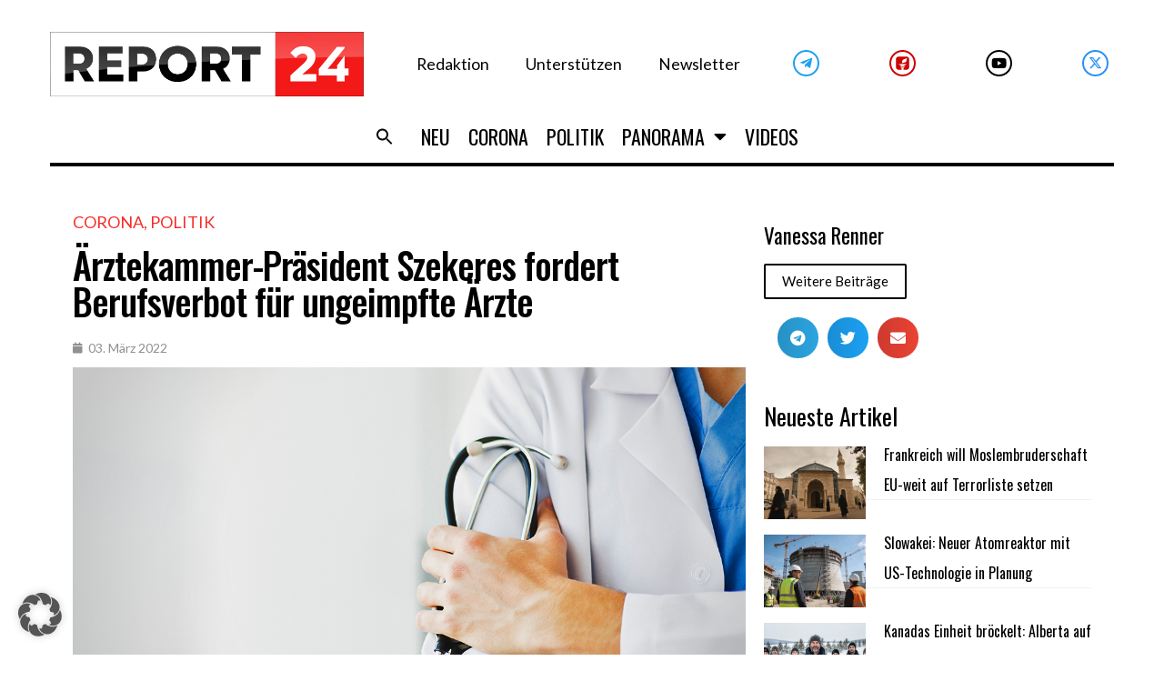

--- FILE ---
content_type: text/html; charset=UTF-8
request_url: https://report24.news/wp-admin/admin-ajax.php
body_size: -307
content:
{"post_id":54639,"counted":true,"storage":{"name":["pvc_visits[0]"],"value":["1769338217b54639"],"expiry":[1769338217]},"type":"post"}

--- FILE ---
content_type: application/x-javascript; charset=utf-8
request_url: https://servicer.mgid.com/1337392/1?cmpreason=wp&tcfV2=1&sessionId=6974a3ec-11be7&sessionPage=1&sessionNumberWeek=1&sessionNumber=1&cpicon=1&scale_metric_1=64.00&scale_metric_2=258.06&scale_metric_3=100.00&cbuster=1769251821976893400508&pvid=a361618e-3875-4bde-a5c4-9d7f0a078d53&implVersion=17&lct=1768241460&mp4=1&ap=1&gdpr_consent=CQeiHMAQeiHMAFDADDDECOFsAP_gAEPAAAYgI3wGoAFAAWAA0ACAAGQAQAAyABoAD0AIoATAAogBbAEAAIoAZQA0gB-gEIAIgAWYA9oC8wGMgMkAccBG8Eb4DUACgALAAaABAADIAIAAZAA0AB6AEUAJgAUQAtgCAAEUAMoAaQA_QCEAEQALMAe0BeYDGQGSAOOAjeAA.YAAAAAAAAAAA&gdpr=1&consentOrigin=cmp&wlid=5dcaa8fa-3cdf-4c4d-844a-f64a0bb3d34f&pageview_widget_list=1761360,1378187,1337396,1337392&uniqId=006c7&niet=4g&nisd=false&jsp=head&evt=%5B%7B%22event%22%3A1%2C%22methods%22%3A%5B1%2C2%5D%7D%2C%7B%22event%22%3A2%2C%22methods%22%3A%5B1%2C2%5D%7D%5D&pv=5&jsv=es6&dpr=1&hashCommit=6e0721a4&apt=2022-03-03T14%3A14%3A12%2B00%3A00&tfre=8179&w=0&h=0&tl=150&tlp=1,2,3,4,5,6,7,8,9,10,11,12,13,14,15&sz=0x0&szp=1,2,3,4,5,6,7,8,9,10,11,12,13,14,15&szl=1,2,3,4,5,6,7,8,9,10,11,12,13,14,15&cxurl=https%3A%2F%2Freport24.news%2Faerztekammer-praesident-szekeres-fordert-berufsverbot-fuer-ungeimpfte-aerzte%2F&ref=&lu=https%3A%2F%2Freport24.news%2Faerztekammer-praesident-szekeres-fordert-berufsverbot-fuer-ungeimpfte-aerzte%2F
body_size: 6774
content:
var _mgq=_mgq||[];
_mgq.push(["MarketGidLoadGoods1337392_006c7",[
["Brainberries","16011379","1","How Did They Get Gina Carano To Take It All Back?","","0","","","","T-4PDOMNtWqhOpUkWpa2gUIIkKxPi_cgT1Zw84CHWaJCIjYCQRY24IpW2f9-q3bgJ5-V9RiSmN6raXcKPkq-duraNxAKpTgOzHFU-HdGXlJp9DQMZvT_Ey8jdI0N-7Zc",{"i":"https://s-img.mgid.com/g/16011379/492x277/-/[base64].webp?v=1769251822-pJvK39yHOJ5mFlznTFtVXlBRtANCMcW8321nxvsnbj8","l":"https://clck.mgid.com/ghits/16011379/i/57669793/0/pp/1/1?h=T-4PDOMNtWqhOpUkWpa2gUIIkKxPi_cgT1Zw84CHWaJCIjYCQRY24IpW2f9-q3bgJ5-V9RiSmN6raXcKPkq-duraNxAKpTgOzHFU-HdGXlJp9DQMZvT_Ey8jdI0N-7Zc&rid=7b37227f-f912-11f0-aa49-d404e6f98490&tt=Direct&att=3&afrd=296&iv=17&ct=1&gdprApplies=1&consentData=[base64].YAAAAAAAAAAA&muid=q0omEslj6xO2&st=-300&mp4=1&h2=RGCnD2pppFaSHdacZpvmnpoHBllxjckHXwaK_zdVZw4Ujf1pkZhvYDL5Tv4U9jqZgQ77KFkUjlmS-R8VxLRnuw**","adc":[],"sdl":0,"dl":"","type":"w","media-type":"static","clicktrackers":[],"cta":"Learn more","cdt":"","b":0.01,"catId":239,"dsa_link":"https://widgets.mgid.com/advertiser/info/?data=-9wDXhNI6HlUXNaA2PeCd22TJiHyHpgfe1nHilyWI6qlCcqGoM2Z96zvP0FpQQGK-aBUhHybrocgSdVDBsWXwo49wG7sxQvcMemP6h-QJx3Vaavh7epf0QZuFHdSL0ummXyXgxZbGGOSGG0O1qteBCgz060YbqZMf2terb39-8wPLw","tri":"7b374c61-f912-11f0-aa49-d404e6f98490","crid":"16011379"}],
["Herbeauty","12578225","1","Women Love These Great Tips To Making Your Teeth Look Whiter","","0","","","","T-4PDOMNtWqhOpUkWpa2gd0FAxTxK0qb3c__2iBfDhmeSNMXX4VmrO9YT_48gR1rJ5-V9RiSmN6raXcKPkq-duraNxAKpTgOzHFU-HdGXlJTtTKB2cFmaAwJT-8tT2it",{"i":"https://s-img.mgid.com/g/12578225/492x277/0x115x2000x1126/aHR0cDovL2ltZ2hvc3RzLmNvbS90Yy8yMDE5LTA5LzEwMTkyNC82YWZmZjRhN2ZhZmIxZjZkYmVkNDBlN2YyOGM3ZjczOS5qcGc.webp?v=1769251822-qyaM__yHIkrb3h6b28d6eUTU4pZPhzC7CN7Mr_5U2ic","l":"https://clck.mgid.com/ghits/12578225/i/57669793/0/pp/2/1?h=T-4PDOMNtWqhOpUkWpa2gd0FAxTxK0qb3c__2iBfDhmeSNMXX4VmrO9YT_48gR1rJ5-V9RiSmN6raXcKPkq-duraNxAKpTgOzHFU-HdGXlJTtTKB2cFmaAwJT-8tT2it&rid=7b37227f-f912-11f0-aa49-d404e6f98490&tt=Direct&att=3&afrd=296&iv=17&ct=1&gdprApplies=1&consentData=[base64].YAAAAAAAAAAA&muid=q0omEslj6xO2&st=-300&mp4=1&h2=RGCnD2pppFaSHdacZpvmnpoHBllxjckHXwaK_zdVZw4Ujf1pkZhvYDL5Tv4U9jqZgQ77KFkUjlmS-R8VxLRnuw**","adc":[],"sdl":0,"dl":"","type":"w","media-type":"static","clicktrackers":[],"cta":"Learn more","cdt":"","b":0.01,"catId":243,"dsa_link":"https://widgets.mgid.com/advertiser/info/?data=XWYCfaQ-l56XlCbxVLJTGPNYcts8VTAJQ-J-ABcgtA5i1pw1x6-6QTpQWKYmVqP0TzgGHbONb7N8Xs9Qha9GD0TuPt4jGzmHGuLGmMnZ6Sj0IK9pIV-PAsLJlMUIjmuHYFj3fnJ0OcIlcrJS02ibqyWWD3beTEXvADqoazbWVMN-DA","tri":"7b374c67-f912-11f0-aa49-d404e6f98490","crid":"12578225"}],
["Herbeauty","8164890","1","10 Most Influential Women In History","","0","","","","T-4PDOMNtWqhOpUkWpa2gQkDJh_do8nnjZCsuW_oxgUUE5CtOKJH_LOqhwShXAttJ5-V9RiSmN6raXcKPkq-duraNxAKpTgOzHFU-HdGXlKYJLjlYaue1kf3knFExvry",{"i":"https://s-img.mgid.com/g/8164890/492x277/0x0x900x506/aHR0cDovL2ltZ2hvc3RzLmNvbS90LzIwMTktMDcvMTAxOTI0LzllOTNiZTE1MDgyNTBmNGU2M2M1ZDM5OWFhOGU0ZTA4LmpwZWc.webp?v=1769251822-SEwwEcayw0jCWQYBXUF3I4pJnA5dCBRpP9tMfyOUEeM","l":"https://clck.mgid.com/ghits/8164890/i/57669793/0/pp/3/1?h=T-4PDOMNtWqhOpUkWpa2gQkDJh_do8nnjZCsuW_oxgUUE5CtOKJH_LOqhwShXAttJ5-V9RiSmN6raXcKPkq-duraNxAKpTgOzHFU-HdGXlKYJLjlYaue1kf3knFExvry&rid=7b37227f-f912-11f0-aa49-d404e6f98490&tt=Direct&att=3&afrd=296&iv=17&ct=1&gdprApplies=1&consentData=[base64].YAAAAAAAAAAA&muid=q0omEslj6xO2&st=-300&mp4=1&h2=RGCnD2pppFaSHdacZpvmnpoHBllxjckHXwaK_zdVZw4Ujf1pkZhvYDL5Tv4U9jqZgQ77KFkUjlmS-R8VxLRnuw**","adc":[],"sdl":0,"dl":"","type":"w","media-type":"static","clicktrackers":[],"cta":"Learn more","cdt":"","b":0.01,"catId":212,"dsa_link":"https://widgets.mgid.com/advertiser/info/?data=fpG84ivTTIFSHtw8LI3JXzxlHR87JHCKzxxTR_P5Rx2rDylWvaTtAsx9wG70IsG2uf-1x8O2UVHN9-uZq0E3HuqDECTsaPeLylrGvj8r_aVxzpk8_sZpzpUStMvpSgPQ7IghmMK8jgTF2U9dwRmBM1GAoUZi6xUxtxVLYUcOUwCWUg","tri":"7b374c69-f912-11f0-aa49-d404e6f98490","crid":"8164890"}],
["Herbeauty","12578213","1","Smith’s 14-Year-Old Daughter Is The Spitting Image Of The Mother","","0","","","","T-4PDOMNtWqhOpUkWpa2gb97_ArcUoKjAvMGX8paka52DISwpPmwOvckoTNydJMWJ5-V9RiSmN6raXcKPkq-duraNxAKpTgOzHFU-HdGXlKl5Mid97-Z_9cPUdvfC-BN",{"i":"https://s-img.mgid.com/g/12578213/492x277/-/[base64].webp?v=1769251822-4pITrGEtrKkPZHM0JSo2btZMSeGsoN2a6-RgvEkOJR4","l":"https://clck.mgid.com/ghits/12578213/i/57669793/0/pp/4/1?h=T-4PDOMNtWqhOpUkWpa2gb97_ArcUoKjAvMGX8paka52DISwpPmwOvckoTNydJMWJ5-V9RiSmN6raXcKPkq-duraNxAKpTgOzHFU-HdGXlKl5Mid97-Z_9cPUdvfC-BN&rid=7b37227f-f912-11f0-aa49-d404e6f98490&tt=Direct&att=3&afrd=296&iv=17&ct=1&gdprApplies=1&consentData=[base64].YAAAAAAAAAAA&muid=q0omEslj6xO2&st=-300&mp4=1&h2=RGCnD2pppFaSHdacZpvmnpoHBllxjckHXwaK_zdVZw4Ujf1pkZhvYDL5Tv4U9jqZgQ77KFkUjlmS-R8VxLRnuw**","adc":[],"sdl":0,"dl":"","type":"w","media-type":"static","clicktrackers":[],"cta":"Learn more","cdt":"","b":0.01,"catId":239,"dsa_link":"https://widgets.mgid.com/advertiser/info/?data=qZIC7wyc-iJDfkKSgwCI7TNSDZb-TEtonPklCzbXmqMzPI7NbfGHCKM4pKoNpMiDeRortDfeNgpMgHAOfuZb-7pJl2-UZ207AQgJ0gGhkA1tr-hdGeo3hQI2u-Nz9Ya4-_n5rS1IDu2Wndbljcapxxn_VuPnjOWK38BP4l-bRrKebw","tri":"7b374c6a-f912-11f0-aa49-d404e6f98490","crid":"12578213"}],
["Herbeauty","24845254","1","Kylie Minogue Vanished From Headlines - Here's The Truth","","0","","","","T-4PDOMNtWqhOpUkWpa2gSHFmobuPDVYv-Ss-4zpsLqPEp7gD_O2Dr7vGcwv83oDJ5-V9RiSmN6raXcKPkq-duraNxAKpTgOzHFU-HdGXlJ2AgznndEt-I1VuSLBXF19",{"i":"https://s-img.mgid.com/g/24845254/492x277/-/[base64].webp?v=1769251822-qdFZ8751u_jTbM30fiG2i7mND_jAHmPZavCSVdGsTic","l":"https://clck.mgid.com/ghits/24845254/i/57669793/0/pp/5/1?h=T-4PDOMNtWqhOpUkWpa2gSHFmobuPDVYv-Ss-4zpsLqPEp7gD_O2Dr7vGcwv83oDJ5-V9RiSmN6raXcKPkq-duraNxAKpTgOzHFU-HdGXlJ2AgznndEt-I1VuSLBXF19&rid=7b37227f-f912-11f0-aa49-d404e6f98490&tt=Direct&att=3&afrd=296&iv=17&ct=1&gdprApplies=1&consentData=[base64].YAAAAAAAAAAA&muid=q0omEslj6xO2&st=-300&mp4=1&h2=RGCnD2pppFaSHdacZpvmnpoHBllxjckHXwaK_zdVZw4Ujf1pkZhvYDL5Tv4U9jqZgQ77KFkUjlmS-R8VxLRnuw**","adc":[],"sdl":0,"dl":"","type":"w","media-type":"static","clicktrackers":[],"cta":"Learn more","cdt":"","b":0.01,"catId":239,"dsa_link":"https://widgets.mgid.com/advertiser/info/?data=6rysq7q8VgXu4bW0p-jmlSLpVb9EJpe0mKYB2_KYdYcdE_yx_0wbxq4Vb0lICjDFGon2qq142moOQjLTmynEBxImsCh854-qf4Nz6nXHftEM_kuu6tt06WoPMWVH82mAyREAPsRkDudci_izg_-KDtSgSQL-fMxnmc4RcZonlIJsYQ","tri":"7b374c6b-f912-11f0-aa49-d404e6f98490","crid":"24845254"}],
["Herbeauty","15584632","1","They Seemed To Have Really Promising Careers: Hollywood Blacklist","","0","","","","T-4PDOMNtWqhOpUkWpa2gVhJ1mlOHigmJ1Y59d-3yIr1Rt52uYvmZc-b9R40EbnEJ5-V9RiSmN6raXcKPkq-duraNxAKpTgOzHFU-HdGXlLTesh7aim_nKNAUKgcfOXu",{"i":"https://s-img.mgid.com/g/15584632/492x277/-/[base64].webp?v=1769251822-KTI2hPyP067gR_HlsDksTvcaJaTsbDex-pAOPQCOucc","l":"https://clck.mgid.com/ghits/15584632/i/57669793/0/pp/6/1?h=T-4PDOMNtWqhOpUkWpa2gVhJ1mlOHigmJ1Y59d-3yIr1Rt52uYvmZc-b9R40EbnEJ5-V9RiSmN6raXcKPkq-duraNxAKpTgOzHFU-HdGXlLTesh7aim_nKNAUKgcfOXu&rid=7b37227f-f912-11f0-aa49-d404e6f98490&tt=Direct&att=3&afrd=296&iv=17&ct=1&gdprApplies=1&consentData=[base64].YAAAAAAAAAAA&muid=q0omEslj6xO2&st=-300&mp4=1&h2=RGCnD2pppFaSHdacZpvmnpoHBllxjckHXwaK_zdVZw4Ujf1pkZhvYDL5Tv4U9jqZgQ77KFkUjlmS-R8VxLRnuw**","adc":[],"sdl":0,"dl":"","type":"w","media-type":"static","clicktrackers":[],"cta":"Learn more","cdt":"","b":0.01,"catId":239,"dsa_link":"https://widgets.mgid.com/advertiser/info/?data=ajSR0Rq9IZJK-rGmrK10HaAPSW-HTaDA8SVYhLDOvF00d17KLzNhtJbeIs9mraizNOLATBxS62MaO_nYGnLY7doLdKVWFX59QwcJ7sPszf2Kg6j8moPQf1LmekAVXJXGWHtCoGUAyTbQ_-v-vecqRifTc168sYLFeJPYNYbOb7iAEg","tri":"7b374c6c-f912-11f0-aa49-d404e6f98490","crid":"15584632"}],
["Brainberries","16005832","1","Hollywood's Inaccurate Portrayal of Reality - Take a Look Inside!","","0","","","","T-4PDOMNtWqhOpUkWpa2gYpjfYAVYIwkXFIv4KLZvFBiBY8FXGLfFsy0oK-_h-mnJ5-V9RiSmN6raXcKPkq-duraNxAKpTgOzHFU-HdGXlITs8eWKtTMxFwlssQ09v3V",{"i":"https://s-img.mgid.com/g/16005832/492x277/-/[base64].webp?v=1769251822-JRezaEsdN0aH9bnkDlhqg2bKm653HLwZYm4VH4tbCdY","l":"https://clck.mgid.com/ghits/16005832/i/57669793/0/pp/7/1?h=T-4PDOMNtWqhOpUkWpa2gYpjfYAVYIwkXFIv4KLZvFBiBY8FXGLfFsy0oK-_h-mnJ5-V9RiSmN6raXcKPkq-duraNxAKpTgOzHFU-HdGXlITs8eWKtTMxFwlssQ09v3V&rid=7b37227f-f912-11f0-aa49-d404e6f98490&tt=Direct&att=3&afrd=296&iv=17&ct=1&gdprApplies=1&consentData=[base64].YAAAAAAAAAAA&muid=q0omEslj6xO2&st=-300&mp4=1&h2=RGCnD2pppFaSHdacZpvmnpoHBllxjckHXwaK_zdVZw4Ujf1pkZhvYDL5Tv4U9jqZgQ77KFkUjlmS-R8VxLRnuw**","adc":[],"sdl":0,"dl":"","type":"w","media-type":"static","clicktrackers":[],"cta":"Learn more","cdt":"","b":0.01,"catId":230,"dsa_link":"https://widgets.mgid.com/advertiser/info/?data=GyWBL-uA15sYZqfCiTs1kb4KSInKiyLMQPrvqKX5sgGpuR7Z64rCsegFe9DqB4PPJfCBzbiDvEnd3aciGbp0tDgNV0E2FRxGcrNOC7WTnL-0oG95I5N0hkE2Hsf-wZAQQcIsoZ0FBXCTfJZmuyas1Vx-Dc-G5bNGfKeTnKVMMxlaTw","tri":"7b374c6d-f912-11f0-aa49-d404e6f98490","crid":"16005832"}],
["Herbeauty","13054681","1","11 Ukrainian Dishes Known Far Beyond The Country’s Borders","","0","","","","T-4PDOMNtWqhOpUkWpa2gfmWDzjHH4ZWyb2yRpDSyCuacLeIP3k7n8d6gczJbZWfJ5-V9RiSmN6raXcKPkq-duraNxAKpTgOzHFU-HdGXlL5mKAGkTwCg14nE9q6JU0v",{"i":"https://s-img.mgid.com/g/13054681/492x277/-/[base64].webp?v=1769251822-fOG3ln-HtTLi9QB5DTXdlJ9f3DUEydWVZ87N45ij1U8","l":"https://clck.mgid.com/ghits/13054681/i/57669793/0/pp/8/1?h=T-4PDOMNtWqhOpUkWpa2gfmWDzjHH4ZWyb2yRpDSyCuacLeIP3k7n8d6gczJbZWfJ5-V9RiSmN6raXcKPkq-duraNxAKpTgOzHFU-HdGXlL5mKAGkTwCg14nE9q6JU0v&rid=7b37227f-f912-11f0-aa49-d404e6f98490&tt=Direct&att=3&afrd=296&iv=17&ct=1&gdprApplies=1&consentData=[base64].YAAAAAAAAAAA&muid=q0omEslj6xO2&st=-300&mp4=1&h2=RGCnD2pppFaSHdacZpvmnpoHBllxjckHXwaK_zdVZw4Ujf1pkZhvYDL5Tv4U9jqZgQ77KFkUjlmS-R8VxLRnuw**","adc":[],"sdl":0,"dl":"","type":"w","media-type":"static","clicktrackers":[],"cta":"Learn more","cdt":"","b":0.01,"catId":219,"dsa_link":"https://widgets.mgid.com/advertiser/info/?data=BeIcx5BzYTv7qY0gsi2BgsXfcQOEO8fAegNBEgkVAKHvct0dZuT2YsgYvOGimTGBiz1Q2R70mgm1PVO95YNEjJUBuF3O4c1JVxmPrBrQFjzzAokCGkWGwHiD70zJxK9acBBP0WVihH9iuNYo5pEon28BSqC5k45ZR4ORSg0eCbeU0g","tri":"7b374c6e-f912-11f0-aa49-d404e6f98490","crid":"13054681"}],
["Brainberries","8603792","1","Culkin Cracks Up The Web With His Own Version Of ‘Home Alone’","","0","","","","T-4PDOMNtWqhOpUkWpa2gerbtgmGe1-9SHrHp8UIvI1d9eZWQ9FzsEMaU-wpG02vJ5-V9RiSmN6raXcKPkq-duraNxAKpTgOzHFU-HdGXlIbQPkC3PQexnKBAm5bqWEe",{"i":"https://s-img.mgid.com/g/8603792/492x277/73x0x960x540/aHR0cDovL2ltZ2hvc3RzLmNvbS90LzIwMTktMDgvMTAxOTI0L2Y5NmI1YjlhZTk4NWE2ZGIwODZkMWNiODFlOTJiMDBiLmpwZWc.webp?v=1769251822-C7hNV9lg6uL6O1pxxAo265AWZ2UGbG7WPgLgxF-kKng","l":"https://clck.mgid.com/ghits/8603792/i/57669793/0/pp/9/1?h=T-4PDOMNtWqhOpUkWpa2gerbtgmGe1-9SHrHp8UIvI1d9eZWQ9FzsEMaU-wpG02vJ5-V9RiSmN6raXcKPkq-duraNxAKpTgOzHFU-HdGXlIbQPkC3PQexnKBAm5bqWEe&rid=7b37227f-f912-11f0-aa49-d404e6f98490&tt=Direct&att=3&afrd=296&iv=17&ct=1&gdprApplies=1&consentData=[base64].YAAAAAAAAAAA&muid=q0omEslj6xO2&st=-300&mp4=1&h2=RGCnD2pppFaSHdacZpvmnpoHBllxjckHXwaK_zdVZw4Ujf1pkZhvYDL5Tv4U9jqZgQ77KFkUjlmS-R8VxLRnuw**","adc":[],"sdl":0,"dl":"","type":"w","media-type":"static","clicktrackers":[],"cta":"Learn more","cdt":"","b":0.01,"catId":239,"dsa_link":"https://widgets.mgid.com/advertiser/info/?data=ZdT6-UOObTQY9Dqvmtt7L-qphesLrPo2kMPF8HItbgXXQEQJ1t0E_5kuKdNAk1VS_qTf5YTRVMD-RYuiUmB0d5CczLh-mas9LY874vGShn-a2tq7x--G6Pk9QZrtK9zmtiDNnpFHpvmXRyYUPhfTnHxXv6tmyqJ1hNMlSoY4hF1QvA","tri":"7b374c6f-f912-11f0-aa49-d404e6f98490","crid":"8603792"}],
["Herbeauty","13404803","1","How You Can Stimulate Hair Growth","","0","","","","T-4PDOMNtWqhOpUkWpa2gX87bxOa1fx6R7SJT78wD6TWMh96qFBhblXmgTMvl0vGJ5-V9RiSmN6raXcKPkq-duraNxAKpTgOzHFU-HdGXlI1VD4_RHZkzcKmKpgbEBAm",{"i":"https://cl.imghosts.com/imgh/image/fetch/ar_16:9,c_fill,f_mp4,fl_lossy,g_faces:auto,w_960/http%3A%2F%2Fimghosts.com%2Ft%2F2022-06%2F101924%2Fc5fefb3439481eff536e208e4ee4d6df.gif?v=1769251822-0XDQkWpKHTLsxuDChhBbK_CMKPHK0K9nXBjDjJ4_PCs","l":"https://clck.mgid.com/ghits/13404803/i/57669793/0/pp/10/1?h=T-4PDOMNtWqhOpUkWpa2gX87bxOa1fx6R7SJT78wD6TWMh96qFBhblXmgTMvl0vGJ5-V9RiSmN6raXcKPkq-duraNxAKpTgOzHFU-HdGXlI1VD4_RHZkzcKmKpgbEBAm&rid=7b37227f-f912-11f0-aa49-d404e6f98490&tt=Direct&att=3&afrd=296&iv=17&ct=1&gdprApplies=1&consentData=[base64].YAAAAAAAAAAA&muid=q0omEslj6xO2&st=-300&mp4=1&h2=RGCnD2pppFaSHdacZpvmnpoHBllxjckHXwaK_zdVZw4Ujf1pkZhvYDL5Tv4U9jqZgQ77KFkUjlmS-R8VxLRnuw**","adc":[],"sdl":0,"dl":"","type":"w","media-type":"video","clicktrackers":[],"cta":"Learn more","cdt":"","b":0.01,"catId":243,"dsa_link":"https://widgets.mgid.com/advertiser/info/?data=ZsuCVJr7NW1N5dFzmUAeNoiCj0jOnJ59Bc_Pkci3qVN_XIKmGlK76FeJq7jcRZqHg_hPX7chVXLZlaEoVdbeizlPrHZffJrGwynvvXcuQLWuZxpCM_CcPlmbMMgXq_12EAB6dFBAGSl62fB6GLNK0oZRCiNl0kI-ljC1c0Tn_9RqKw","tri":"7b374c71-f912-11f0-aa49-d404e6f98490","crid":"13404803"}],
["Brainberries","13785888","1","DNA Analysis Revealed The Sick Truth About Ancient Vikings","","0","","","","T-4PDOMNtWqhOpUkWpa2gSKelXdB0Z8J7CpE29ykUfPzpev9S5PzVSkX9aI_I1fZJ5-V9RiSmN6raXcKPkq-duraNxAKpTgOzHFU-HdGXlJ_8gVufoy-IOxqXRhNWyEU",{"i":"https://s-img.mgid.com/g/13785888/492x277/-/[base64].webp?v=1769251822-mwClp64okx-y_gfbt7bapKT12UU_LTbFNxd4nK7WQlM","l":"https://clck.mgid.com/ghits/13785888/i/57669793/0/pp/11/1?h=T-4PDOMNtWqhOpUkWpa2gSKelXdB0Z8J7CpE29ykUfPzpev9S5PzVSkX9aI_I1fZJ5-V9RiSmN6raXcKPkq-duraNxAKpTgOzHFU-HdGXlJ_8gVufoy-IOxqXRhNWyEU&rid=7b37227f-f912-11f0-aa49-d404e6f98490&tt=Direct&att=3&afrd=296&iv=17&ct=1&gdprApplies=1&consentData=[base64].YAAAAAAAAAAA&muid=q0omEslj6xO2&st=-300&mp4=1&h2=RGCnD2pppFaSHdacZpvmnpoHBllxjckHXwaK_zdVZw4Ujf1pkZhvYDL5Tv4U9jqZgQ77KFkUjlmS-R8VxLRnuw**","adc":[],"sdl":0,"dl":"","type":"w","media-type":"static","clicktrackers":[],"cta":"Learn more","cdt":"","b":0.01,"catId":225,"dsa_link":"https://widgets.mgid.com/advertiser/info/?data=U2U50Hzu6bLYRVe4KXL0dkm8PpjY-wDbvzod0MayM_V7IXnnQagoDHR5Q-Xky9QnKV84N_SW0BizJi5mPzlyhR81mbiXR1HVnsOfa0kWOuupWB73_MJqS7r8rJaEDl1YRY9NNOYdEKOWrbgC49s1B2tCRWhH-5U3yZ8P6m641AeNvQ","tri":"7b374c72-f912-11f0-aa49-d404e6f98490","crid":"13785888"}],
["Brainberries","4021004","1","8 Amazing Movies You Need To Watch On Amazon Prime","","0","","","","T-4PDOMNtWqhOpUkWpa2gTeJjQqYHo1gqil9Lhbz53UjhIGO5DA69CBRG1hA6545J5-V9RiSmN6raXcKPkq-duraNxAKpTgOzHFU-HdGXlJtPXYp2Nx6tNDdG-uLdXBH",{"i":"https://s-img.mgid.com/g/4021004/492x277/0x0x535x301/aHR0cDovL2ltZ2hvc3RzLmNvbS90LzIwMTktMDgvMTAxOTI0LzE1MTA5NWJkOGNiNWVmMzhhNzg2OTEwYTdlZWM3MTcwLmpwZWc.webp?v=1769251822-tXqFNdEYDGrJgh0zXN3iK2cwuxMjDh0uiv97v-lloGw","l":"https://clck.mgid.com/ghits/4021004/i/57669793/0/pp/12/1?h=T-4PDOMNtWqhOpUkWpa2gTeJjQqYHo1gqil9Lhbz53UjhIGO5DA69CBRG1hA6545J5-V9RiSmN6raXcKPkq-duraNxAKpTgOzHFU-HdGXlJtPXYp2Nx6tNDdG-uLdXBH&rid=7b37227f-f912-11f0-aa49-d404e6f98490&tt=Direct&att=3&afrd=296&iv=17&ct=1&gdprApplies=1&consentData=[base64].YAAAAAAAAAAA&muid=q0omEslj6xO2&st=-300&mp4=1&h2=RGCnD2pppFaSHdacZpvmnpoHBllxjckHXwaK_zdVZw4Ujf1pkZhvYDL5Tv4U9jqZgQ77KFkUjlmS-R8VxLRnuw**","adc":[],"sdl":0,"dl":"","type":"w","media-type":"static","clicktrackers":[],"cta":"Learn more","cdt":"","b":0.01,"catId":230,"dsa_link":"https://widgets.mgid.com/advertiser/info/?data=KiycB5RHIpQu5Sdp5jx68m-yE5P7dvvn1p9ieL-5ohf4TdlMqWhQ2iWAwLwFa_EY6J9b4Am10SyYP8-IQnaUiIkZF317-_EqxmimqrQmp9PT4REIB8GlLORRx5H-Temugf8Ci6MrGWntnDscC5Sijcnfin_bIMOegklA8JXsltbkMg","tri":"7b374c73-f912-11f0-aa49-d404e6f98490","crid":"4021004"}],
["Herbeauty","12578219","1","How To Lose Weight & Burn Fat While You Sleep","","0","","","","T-4PDOMNtWqhOpUkWpa2gfhiZRj5tFgR9SyDlMD_J_N9vTLr_E-P5jBmIGKXkfveJ5-V9RiSmN6raXcKPkq-duraNxAKpTgOzHFU-HdGXlJB1P-rOMdHW6rNdREn647q",{"i":"https://s-img.mgid.com/g/12578219/492x277/0x39x564x317/aHR0cDovL2ltZ2hvc3RzLmNvbS90LzIwMjEtMDEvMTAxOTI0Lzc4NzAwMjJjM2IzMDY0YTBhMzdhZDAzNTVlNzEyMzcwLmpwZw.webp?v=1769251822-CV1YX-zv0HmVabYnTvJbcVFjFHZuv_6c_elO7GfaDx0","l":"https://clck.mgid.com/ghits/12578219/i/57669793/0/pp/13/1?h=T-4PDOMNtWqhOpUkWpa2gfhiZRj5tFgR9SyDlMD_J_N9vTLr_E-P5jBmIGKXkfveJ5-V9RiSmN6raXcKPkq-duraNxAKpTgOzHFU-HdGXlJB1P-rOMdHW6rNdREn647q&rid=7b37227f-f912-11f0-aa49-d404e6f98490&tt=Direct&att=3&afrd=296&iv=17&ct=1&gdprApplies=1&consentData=[base64].YAAAAAAAAAAA&muid=q0omEslj6xO2&st=-300&mp4=1&h2=RGCnD2pppFaSHdacZpvmnpoHBllxjckHXwaK_zdVZw4Ujf1pkZhvYDL5Tv4U9jqZgQ77KFkUjlmS-R8VxLRnuw**","adc":[],"sdl":0,"dl":"","type":"w","media-type":"static","clicktrackers":[],"cta":"Learn more","cdt":"","b":0.01,"catId":221,"dsa_link":"https://widgets.mgid.com/advertiser/info/?data=P89jVNCD5H7aXLrtxEumTK9-EM53ZgS0IZVrkmJXKkfUED5FJ7iEbtGIjLW5b_vgLjRCvBj2J0ppAc-zacA5kNFDz21SOWS2fjRVSXLOlkSh0aoEKkKU50LREBMQoo8a9ZFSsgb2FasluKMIUZz3PO_XCeFFkBb_X_c-6rg60jaA2g","tri":"7b374c74-f912-11f0-aa49-d404e6f98490","crid":"12578219"}],
["Brainberries","13780691","1","Where Is The Cast Of Freaks And Geeks 22 Years After","","0","","","","T-4PDOMNtWqhOpUkWpa2gTFehzO-KIt5NOMnWTvhSK4G96BsO7xKyOSuryayUM4iJ5-V9RiSmN6raXcKPkq-duraNxAKpTgOzHFU-HdGXlKTbMYWTIcRmz4A53-yRQM8",{"i":"https://s-img.mgid.com/g/13780691/492x277/-/[base64].webp?v=1769251822-W2B2KIlzIJ3vDKLkT5TFLPqRlJa2gpB4TpLtNdTmrqQ","l":"https://clck.mgid.com/ghits/13780691/i/57669793/0/pp/14/1?h=T-4PDOMNtWqhOpUkWpa2gTFehzO-KIt5NOMnWTvhSK4G96BsO7xKyOSuryayUM4iJ5-V9RiSmN6raXcKPkq-duraNxAKpTgOzHFU-HdGXlKTbMYWTIcRmz4A53-yRQM8&rid=7b37227f-f912-11f0-aa49-d404e6f98490&tt=Direct&att=3&afrd=296&iv=17&ct=1&gdprApplies=1&consentData=[base64].YAAAAAAAAAAA&muid=q0omEslj6xO2&st=-300&mp4=1&h2=RGCnD2pppFaSHdacZpvmnpoHBllxjckHXwaK_zdVZw4Ujf1pkZhvYDL5Tv4U9jqZgQ77KFkUjlmS-R8VxLRnuw**","adc":[],"sdl":0,"dl":"","type":"w","media-type":"static","clicktrackers":[],"cta":"Learn more","cdt":"","b":0.01,"catId":239,"dsa_link":"https://widgets.mgid.com/advertiser/info/?data=9_2tBD8PNOMMQaHCzzFsgixegglr_TbDRQxZjP9Ps9MsPyX5e6BMkNu5YTp51U55vtrQfJi3IYnqmpHMJzeUQYFFmljXFkM9f0cO2twCSPI4pkJm43K9jUTfBpOKZ-7jHXTjk-WA2ZcmRGbyQycd__7BSx3J6iiS5RUhyX-hnbr5tg","tri":"7b374c75-f912-11f0-aa49-d404e6f98490","crid":"13780691"}],
["Brainberries","16125411","1","Clothes And Shoes Are The Real Challenges For This Family!","","0","","","","T-4PDOMNtWqhOpUkWpa2gQCUfrLUpGqs0YRuW7bq1JbMHuXhRKMxKZBSy-BM_rDbJ5-V9RiSmN6raXcKPkq-duraNxAKpTgOzHFU-HdGXlI1_QQHXwB61FYsIyUFIbvG",{"i":"https://cl.imghosts.com/imgh/video/upload/ar_16:9,c_fill,w_680/videos/t/2023-05/175685/e9ac117877d36ec5edb3cb7f83f2575e.mp4?v=1769251822-bXHpTXvy4mh6XXH9Yats1CqtmmrtDXxCDcHc7I4qk_A","l":"https://clck.mgid.com/ghits/16125411/i/57669793/0/pp/15/1?h=T-4PDOMNtWqhOpUkWpa2gQCUfrLUpGqs0YRuW7bq1JbMHuXhRKMxKZBSy-BM_rDbJ5-V9RiSmN6raXcKPkq-duraNxAKpTgOzHFU-HdGXlI1_QQHXwB61FYsIyUFIbvG&rid=7b37227f-f912-11f0-aa49-d404e6f98490&tt=Direct&att=3&afrd=296&iv=17&ct=1&gdprApplies=1&consentData=[base64].YAAAAAAAAAAA&muid=q0omEslj6xO2&st=-300&mp4=1&h2=RGCnD2pppFaSHdacZpvmnpoHBllxjckHXwaK_zdVZw4Ujf1pkZhvYDL5Tv4U9jqZgQ77KFkUjlmS-R8VxLRnuw**","adc":[],"sdl":0,"dl":"","type":"w","media-type":"video","clicktrackers":[],"cta":"Learn more","cdt":"","b":0.01,"catId":225,"dsa_link":"https://widgets.mgid.com/advertiser/info/?data=p93mUYeajQUFL6j3D8mP00ILOIZwKoLsAlBYNpI7lynrxi6Sx-hZ0SV1xOelK17w6zGzJe8vfbt64BtUxvYpwM6e2XMRmnuvj4rLXB9PuiLtFMxo-rdjNqiX8DZfS4A2wGFnmV0ioV8ZueWGFkZHfY2w4SjOK0scFpQilsfMZKy4Qw","tri":"7b374c76-f912-11f0-aa49-d404e6f98490","crid":"16125411"}],],
{"awc":{},"dt":"desktop","ts":"","tt":"Direct","isBot":1,"h2":"RGCnD2pppFaSHdacZpvmnpoHBllxjckHXwaK_zdVZw4Ujf1pkZhvYDL5Tv4U9jqZgQ77KFkUjlmS-R8VxLRnuw**","ats":0,"rid":"7b37227f-f912-11f0-aa49-d404e6f98490","pvid":"a361618e-3875-4bde-a5c4-9d7f0a078d53","iv":17,"brid":32,"muidn":"q0omEslj6xO2","dnt":0,"cv":2,"afrd":296,"config":{"adPlayers":[{"adSource":"https://servicer.mgid.com/vpaid/1337392?pl=1\u0026w={width}\u0026h={height}\u0026maxduration=30\u0026dnt={dnt}\u0026page={url}\u0026uspString={ccpa}\u0026consentData={gdpr_consent}\u0026format={format}\u0026schedule={schedule}","engine":"vpaid","name":"vpaidPlayer","skipoffset":5}],"adSchedule":[{"adPlayers":["vpaidPlayer"],"offset":0},{"adPlayers":["vpaidPlayer"],"loadAds":"pageLoaded","offset":"pre"}],"autoStart":"visibleNotPause","enabled":"0","formats":[{"closeButtonEnable":1,"device":"desktop","expandable":false,"inArticle":false,"inlinePlacement":1,"loop":true,"maximp":2,"moveToBody":false,"name":"native","performance":true,"sliderAlign":"bottom right","sliderSize":"s","startScroll":"99%","sticky":true},{"closeButtonEnable":1,"device":"mobile","expandable":false,"inArticle":false,"inlinePlacement":1,"loop":true,"maximp":2,"moveToBody":false,"name":"native","performance":true,"sliderAlign":"bottom","startScroll":"99%","sticky":true}],"parentCid":1337392,"subid":0,"templateId":0,"uuid":"7b37227f-f912-11f0-aa49-d404e6f98490","vast":["//servicer.mgid.com/1337392/?vast=1"],"vpaid":{"adsLimit":3,"maxSinglePlayers":5,"singleTimeout":30,"totalTimeout":60},"wages_types":"goods"},"lib":"1.11.255","consent":true,"adv_src_id":23579}]);
_mgqp();


--- FILE ---
content_type: application/javascript
request_url: https://report24.news/wp-content/uploads/304/947/assets/js/89.js?ver=2.27.0
body_size: 1890
content:
!function(e){var t="advads_procfp",a="advanced_ads_ad_clicks",d=null,n=null;function o(e){try{return JSON.parse(e)}catch(e){return null}}e(document).on("advads-passive-cb-conditions",(function(e,t){t.conditions.ad_clicks="check_ad_clicks",t.check_ad_clicks=function(e,t){if(advads.cookie_exists(a+"_"+t.id)){var d=advads.get_cookie(a+"_"+t.id);d=o(d)}if(d){var n=parseInt((new Date).getTime()/1e3);for(var i in d)if("_"+e.expiration==i&&d[i].ttl>=n&&d[i].count>=parseInt(e.limit))return!1}return!0}}));var i=function(){this.$elements={},this.currentIFrame=!1,this.focusLost=!1,this.wrappers=[".google-auto-placed"],this.attributes={"data-anchor-status":"displayed","data-vignette-loaded":"true"},this.lastClick=0,this.init()};i.prototype={constructor:i,init:function(){const t=this;let a;e(document).on("click","a[data-cfpa]",(function(){t.onClick(parseInt(e(this).attr("data-cfpa")))})),e(window).on("blur",(function(e){setTimeout((function(){if(!t.currentIFrame)for(let e=document.activeElement;e&&e!==this&&e!==document&&(t.currentIFrame=t.checkWrappers(e),!t.currentIFrame);e=e.parentNode);t.currentIFrame&&(t.onClick(t.currentIFrame),t.focusLost=!0,top.focus())}),0)})),e(document).on("mouseenter","div[data-cfpa]",(function(){var a=parseInt(e(this).attr("data-cfpa"));t.addElement(a)})),document.addEventListener("touchmove",(function(){a=!0}),!1),document.addEventListener("touchstart",(function(){a=!1}),!1),["click","touchend"].forEach((function(e){document.addEventListener(e,(function(e){if(a||t.getTimestamp()-t.lastClick<1)return;let d=null;for(let a=e.target;a&&a!==this&&a!==document;a=a.parentNode){if(d=t.checkWrappers(a),d){t.onClick(d);break}if(a.hasAttribute("data-cfpa")&&a.hasAttribute("data-cfptl")){d=parseInt(a.getAttribute("data-cfpa"),10),t.onClick(d);break}}}))}))},getTimestamp:function(){return Math.floor(Date.now()/1e3)},checkWrappers:function(e){for(let t=0,a=this.wrappers.length,d=null;t<a;t++)if(d=this.wrappers[t],e.matches&&e.matches(d))return".google-auto-placed"===d?"google-auto-placed":null;for(const[t,a]of Object.entries(this.attributes))if(e.hasAttribute(t)&&e.getAttribute(t)===a)return"google-auto-placed";return null},addElement:function(t){!1==t instanceof jQuery&&(t=e('div[data-cfpa="'+t+'"]').first());var i=!!t.find("iframe").length;if(i||t.find("a").length){var r=parseInt(t.attr("data-cfpa"));if(this.$elements[r]=t,t.removeAttr("data-cfpa"),i?(t.find("iframe").first().attr({"data-cfpa":r}),t.attr("data-cfph")&&t.find("iframe").first().attr({"data-cfph":t.attr("data-cfph")})):(t.find("a").not(".advads-edit-button").first().attr({"data-cfpa":r}),t.attr("data-cfph")&&t.find("a").not(".advads-edit-button").first().attr({"data-cfph":t.attr("data-cfph")})),t.removeAttr("data-cfph"),advads.cookie_exists(a+"_"+r)){var s=advads.get_cookie(a+"_"+r);if(s=o(s)){var c=parseInt((new Date).getTime()/1e3),f=!1;for(var u in s)if(s.hasOwnProperty(u)&&"exp"!=u&&s[u].ttl<c){for(var p=parseFloat(u.substr(1)),v=s[u].ttl;v<c;)v+=60*p*60;s[u].ttl=v,s[u].count=0,f=!0}if(f){var _=new Date(s.exp);advads.set_cookie_sec(a+"_"+r,JSON.stringify(s,"false",!1),parseInt(_.getTime()/1e3),d,n)}}}}},_banVisitor:function(){var e=new Date,t=new Date;t.setTime(t.getTime()+24*advadsCfpInfo.cfpBan*60*60*1e3);var a=(t.getTime()-e.getTime())/1e3;advads.set_cookie_sec("advads_pro_cfp_ban",1,a,d,n),document.querySelectorAll("[data-cfpw]:not([data-cfp-exclude])").forEach((function(e){e.remove()})),this.removeEmptyWrappers(),this.wrappers.forEach((function(e){jQuery(e).remove()}));for(const[e,t]of Object.entries(this.attributes))jQuery("["+e+'="'+t+'"]').remove()},removeEmptyWrappers:function(){document.querySelectorAll("[data-cfptl]:not([data-cfpw])").forEach((function(e){e.querySelectorAll("[data-cfpw]").length||e.remove()}))},onClick:function(i){var r=this,s=!1,c=!1;if(this.lastClick=this.getTimestamp(),"google-auto-placed"!==i&&e('[data-cfpa="'+i+'"]').attr("data-cfph")){advads.cookie_exists(a+"_"+i)&&(c=o(advads.get_cookie(a+"_"+i)));const t=o(e('[data-cfpa="'+i+'"]').attr("data-cfph"));if(c){const e=parseInt((new Date).getTime()/1e3,10),o=document.querySelectorAll('[data-cfpw="'+i+'"]');for(var f in c)c.hasOwnProperty(f)&&"exp"!==f&&(c[f].count=parseInt(c[f].count,10)+1,c[f].ttl>=e&&c[f].count>=parseInt(t[f],10)&&(o.forEach((function(e){e.remove()})),r.removeEmptyWrappers()));var u=new Date,p=new Date(c.exp),v=parseInt((p.getTime()-u.getTime())/1e3);advads.set_cookie_sec(a+"_"+i,JSON.stringify(c,"false",!1),v,d,n)}else{var _={},l=0,m=new Date;u=new Date;for(var f in t)f=f.substring(1),parseFloat(f)>l&&(l=parseFloat(f)),_["_"+f]={count:1,ttl:parseInt(u.getTime()/1e3+3600*parseFloat(f),10)};m.setTime(m.getTime()+60*l*60*1e3);var w="expires="+m.toUTCString();v=parseInt((m.getTime()-u.getTime())/1e3);_.exp=w,advads.set_cookie_sec(a+"_"+i,JSON.stringify(_,"false",!1),v,d,n)}}if(advads.cookie_exists(t+"_"+i)&&(s=o(advads.get_cookie(t+"_"+i))),s){s.count=parseInt(s.count,10)+1;u=new Date,v=((p=new Date(s.exp)).getTime()-u.getTime())/1e3;advads.set_cookie_sec(t+"_"+i,JSON.stringify(s,"false",!1),v,d,n),advadsCfpInfo.cfpClickLimit<=s.count&&void 0!==advadsCfpInfo.cfpBan&&r._banVisitor()}else{m=new Date,u=new Date;m.setTime(m.getTime()+60*advadsCfpInfo.cfpExpHours*60*1e3);w="expires="+m.toUTCString(),v=(m.getTime()-u.getTime())/1e3;advads.set_cookie_sec(t+"_"+i,'{"count":1,"exp":"'+w+'"}',v,d,n),1===advadsCfpInfo.cfpClickLimit&&void 0!==advadsCfpInfo.cfpBan&&r._banVisitor()}}},e((function(){for(var t in window.advadsProCfp=new i,e(document).on("mouseenter","iframe[data-cfpa]",(function(t){var a=parseInt(e(this).attr("data-cfpa"));advadsProCfp.currentIFrame=a})).on("mouseenter",".google-auto-placed",(function(e){advadsProCfp.currentIFrame="google-auto-placed"})).on("mouseleave mouseout","[data-cfpa], .google-auto-placed",(function(){advadsProCfp.currentIFrame=!1,advadsProCfp.focusLost&&(advadsProCfp.focusLost=!1,e(window).trigger("focus"))})),advadsCfpQueue)advadsCfpQueue.hasOwnProperty(t)&&advadsProCfp.addElement(advadsCfpQueue[t]);advadsCfpQueue=[],void 0!==window.advadsCfpInfo.cfpPath&&(""!=advadsCfpInfo.cfpPath&&(d=advadsCfpInfo.cfpPath),""!=advadsCfpInfo.cfpDomain&&(n=advadsCfpInfo.cfpDomain))}))}(window.jQuery);var advanced_ads_resizetimeout=1e3,advanced_ads_cookieexpires=30,advanced_ads_browser_width=advanced_ads_get_browser_width();if(void 0!==window.advads){var cookieValue=advads.get_cookie("advanced_ads_visitor"),info=cookieValue?JSON.parse(cookieValue):{};info.browser_width&&info.browser_width===advanced_ads_browser_width||advanced_ads_save_width(advanced_ads_browser_width)}function advanced_ads_resize_window(){advads_resize_delay((function(){if(advanced_ads_browser_width!==(advanced_ads_browser_width=advanced_ads_get_browser_width())){advanced_ads_save_width(advanced_ads_browser_width);var e=window.advanced_ads_responsive||{};window.jQuery&&parseInt(e.reload_on_resize,10)&&jQuery(document).triggerHandler("advanced-ads-resize-window")}}),advanced_ads_resizetimeout)}function advanced_ads_save_width(e){if(window.advanced_ads_responsive&&void 0!==window.advads){var t=advads.get_cookie("advanced_ads_visitor"),a=t?JSON.parse(t):{};a.browser_width=e,advads.set_cookie("advanced_ads_visitor",JSON.stringify(a),advanced_ads_cookieexpires,advanced_ads_cookies.cookie_path,advanced_ads_cookies.cookie_domain)}}window.addEventListener?window.addEventListener("resize",advanced_ads_resize_window,!1):window.attachEvent&&window.attachEvent("onresize",advanced_ads_resize_window);var advads_resize_delay=function(){var e=0;return function(t,a){clearTimeout(e),e=setTimeout(t,a)}}();function advanced_ads_get_browser_width(){if(window.jQuery)return jQuery(window).width();var e=0;return"number"==typeof window.innerWidth?e=window.innerWidth:document.documentElement&&document.documentElement.clientWidth?e=document.documentElement.clientWidth:document.body&&document.body.clientWidth&&(e=document.body.clientWidth),e}

--- FILE ---
content_type: application/x-javascript; charset=utf-8
request_url: https://servicer.mgid.com/1378187/1?cmpreason=wp&tcfV2=1&sessionId=6974a3ec-11be7&sessionPage=1&sessionNumberWeek=1&sessionNumber=1&cpicon=1&scale_metric_1=64.00&scale_metric_2=258.06&scale_metric_3=100.00&cbuster=1769251821978919504055&pvid=a361618e-3875-4bde-a5c4-9d7f0a078d53&implVersion=17&lct=1768241460&mp4=1&ap=1&gdpr_consent=CQeiHMAQeiHMAFDADDDECOFsAP_gAEPAAAYgI3wGoAFAAWAA0ACAAGQAQAAyABoAD0AIoATAAogBbAEAAIoAZQA0gB-gEIAIgAWYA9oC8wGMgMkAccBG8Eb4DUACgALAAaABAADIAIAAZAA0AB6AEUAJgAUQAtgCAAEUAMoAaQA_QCEAEQALMAe0BeYDGQGSAOOAjeAA.YAAAAAAAAAAA&gdpr=1&consentOrigin=cmp&wlid=7689276f-e99e-483a-ae52-93b60bd6cfa3&pageview_widget_list=1761360,1378187,1337396,1337392&uniqId=15c12&niet=4g&nisd=false&jsp=head&evt=%5B%7B%22event%22%3A1%2C%22methods%22%3A%5B1%2C2%5D%7D%2C%7B%22event%22%3A2%2C%22methods%22%3A%5B1%2C2%5D%7D%5D&pv=5&jsv=es6&dpr=1&hashCommit=6e0721a4&apt=2022-03-03T14%3A14%3A12%2B00%3A00&tfre=8180&w=0&h=0&tl=150&tlp=1,2&sz=0x0&szp=1,2&szl=1,2&cxurl=https%3A%2F%2Freport24.news%2Faerztekammer-praesident-szekeres-fordert-berufsverbot-fuer-ungeimpfte-aerzte%2F&ref=&lu=https%3A%2F%2Freport24.news%2Faerztekammer-praesident-szekeres-fordert-berufsverbot-fuer-ungeimpfte-aerzte%2F
body_size: 1447
content:
var _mgq=_mgq||[];
_mgq.push(["MarketGidLoadGoods1378187_15c12",[
["Brainberries","3805535","1","10 Irresistibly Gorgeous Asian Actresses","","0","","","","T-4PDOMNtWqhOpUkWpa2gUEpUgL0hrB4tsmOUh4unScapdNfMSdeT6HcNSRANd81J5-V9RiSmN6raXcKPkq-duraNxAKpTgOzHFU-HdGXlJD-tRJblZRG198zuGM4Yth",{"i":"https://s-img.mgid.com/g/3805535/200x200/82x0x328x328/aHR0cDovL2ltZ2hvc3RzLmNvbS90ZW1wLzIwMTctMDQtMjYvMTAxOTI0L2RhZWFmZmE3ZWE5ZDJiYTA3OTgwMjc3MzkzMmFhYzFlLmpwZw.webp?v=1769251822-qwa1tjh7iE2sJXCYKY5RDpVpK2L8a0JApJEqJzaQchQ","l":"https://clck.mgid.com/ghits/3805535/i/57710419/0/pp/1/1?h=T-4PDOMNtWqhOpUkWpa2gUEpUgL0hrB4tsmOUh4unScapdNfMSdeT6HcNSRANd81J5-V9RiSmN6raXcKPkq-duraNxAKpTgOzHFU-HdGXlJD-tRJblZRG198zuGM4Yth&rid=7b376219-f912-11f0-aa49-d404e6f98490&tt=Direct&att=3&afrd=296&iv=17&ct=1&gdprApplies=1&consentData=[base64].YAAAAAAAAAAA&muid=q0omoJK3Q-O2&st=-300&mp4=1&h2=RGCnD2pppFaSHdacZpvmnrKs3NEoz9rroTgLYydx17cUjf1pkZhvYDL5Tv4U9jqZu1LiXqHtS-1i4GPwN9Thiw**","adc":[],"sdl":0,"dl":"","type":"w","media-type":"static","clicktrackers":[],"cta":"Learn more","cdt":"","eventtrackers":[{"url":"https://servicer.mgid.com/evt?t=i","method":1,"event":1},{"url":"https://servicer.mgid.com/evt?t=j","method":2,"event":1},{"url":"https://servicer.mgid.com/evt?t=i\u0026r=1","method":1,"event":2},{"url":"https://servicer.mgid.com/evt?t=j\u0026r=1","method":2,"event":2}],"catId":239,"dsa_link":"https://widgets.mgid.com/advertiser/info/?data=SrFmVuCwkgt28yrhsDeSlFHqDgH49i8r216NFmVidC3koGp_QZFK1LJLqNjtsquE_OibpbLdsMlLDL_jhTBFvX2lZwXRP-njSwdJv3zQvlrEEuB_sfZn7U0xqnFNLAPDOli18pyFFXfsnc1tRhVh2XU90QOD1H7g-cuKZdzF64wHHA","tri":"7b378175-f912-11f0-aa49-d404e6f98490","crid":"3805535"}],
["Brainberries","15584657","1","The Fans Were Shocked Not Less: What Scriptwriters Were Thinking?","","0","","","","T-4PDOMNtWqhOpUkWpa2gdAFgpoL159zREiJaqlTkWloZLxpS_7amwF4Xax3In2iJ5-V9RiSmN6raXcKPkq-duraNxAKpTgOzHFU-HdGXlJDGIx7PJryfWAcrnusfLaB",{"i":"https://s-img.mgid.com/g/15584657/200x200/-/[base64].webp?v=1769251822-4bcPBFi3-f8XWo5pZLK_aClz_fuf8h9Cg5ALZrHgIos","l":"https://clck.mgid.com/ghits/15584657/i/57710419/0/pp/2/1?h=T-4PDOMNtWqhOpUkWpa2gdAFgpoL159zREiJaqlTkWloZLxpS_7amwF4Xax3In2iJ5-V9RiSmN6raXcKPkq-duraNxAKpTgOzHFU-HdGXlJDGIx7PJryfWAcrnusfLaB&rid=7b376219-f912-11f0-aa49-d404e6f98490&tt=Direct&att=3&afrd=296&iv=17&ct=1&gdprApplies=1&consentData=[base64].YAAAAAAAAAAA&muid=q0omoJK3Q-O2&st=-300&mp4=1&h2=RGCnD2pppFaSHdacZpvmnrKs3NEoz9rroTgLYydx17cUjf1pkZhvYDL5Tv4U9jqZu1LiXqHtS-1i4GPwN9Thiw**","adc":[],"sdl":0,"dl":"","type":"w","media-type":"static","clicktrackers":[],"cta":"Learn more","cdt":"","eventtrackers":[{"url":"https://servicer.mgid.com/evt?t=i","method":1,"event":1},{"url":"https://servicer.mgid.com/evt?t=j","method":2,"event":1},{"url":"https://servicer.mgid.com/evt?t=i\u0026r=1","method":1,"event":2},{"url":"https://servicer.mgid.com/evt?t=j\u0026r=1","method":2,"event":2}],"catId":230,"dsa_link":"https://widgets.mgid.com/advertiser/info/?data=FOXO8aWtL45diM4zPzoBlXggF6WImN9cp96Y6ZaWnWwg0oMHNv5ZIsCZpQhUJtYYepM9COKUIdmtFOKsB3heIiIwuKm7ZGo6uvxEfNo1YKlAz4-gaUKw_h9GS_WFSOfcG2_OcHG6hrGYoUV4LELxnARNsDIfRcesgal3VtLp7WSWEg","tri":"7b37817c-f912-11f0-aa49-d404e6f98490","crid":"15584657"}],],
{"awc":{},"dt":"desktop","ts":"","tt":"Direct","isBot":1,"h2":"RGCnD2pppFaSHdacZpvmnrKs3NEoz9rroTgLYydx17cUjf1pkZhvYDL5Tv4U9jqZu1LiXqHtS-1i4GPwN9Thiw**","ats":0,"rid":"7b376219-f912-11f0-aa49-d404e6f98490","pvid":"a361618e-3875-4bde-a5c4-9d7f0a078d53","iv":17,"brid":32,"muidn":"q0omoJK3Q-O2","dnt":0,"cv":2,"afrd":296,"consent":true,"adv_src_id":23579}]);
_mgqp();


--- FILE ---
content_type: application/x-javascript; charset=utf-8
request_url: https://servicer.mgid.com/1337396/1?nocmp=1&tcfV2=1&sessionId=6974a3ec-11be7&sessionPage=1&sessionNumberWeek=1&sessionNumber=1&cpicon=1&scale_metric_1=64.00&scale_metric_2=258.06&scale_metric_3=100.00&cbuster=1769251821958704576046&pvid=a361618e-3875-4bde-a5c4-9d7f0a078d53&implVersion=17&lct=1768241460&mp4=1&ap=1&gdpr_consent=CQeiHMAQeiHMAFDADDDECOFsAP_gAEPAAAYgI3wGoAFAAWAA0ACAAGQAQAAyABoAD0AIoATAAogBbAEAAIoAZQA0gB-gEIAIgAWYA9oC8wGMgMkAccBG8Eb4DUACgALAAaABAADIAIAAZAA0AB6AEUAJgAUQAtgCAAEUAMoAaQA_QCEAEQALMAe0BeYDGQGSAOOAjeAA.YAAAAAAAAAAA&gdpr=1&consentOrigin=cmp&wlid=9d97fe62-1ce8-44d3-b9e0-4403c193da9f&pageview_widget_list=1761360,1378187,1337396,1337392&ogtitle=%C3%84rztekammer-Pr%C3%A4sident%20Szekeres%20fordert%20Berufsverbot%20f%C3%BCr%20ungeimpfte%20%C3%84rzte&uniqId=13195&childs=1618319&niet=4g&nisd=false&jsp=head&evt=%5B%7B%22event%22%3A1%2C%22methods%22%3A%5B1%2C2%5D%7D%2C%7B%22event%22%3A2%2C%22methods%22%3A%5B1%2C2%5D%7D%5D&pv=5&jsv=es6&dpr=1&hashCommit=6e0721a4&apt=2022-03-03T14%3A14%3A12%2B00%3A00&tfre=8160&w=740&h=672&tl=150&tlp=1,2,3,4,5,6&sz=240x298&szp=1,2,3,4,5,6&szl=1,2,3;4,5,6&cxurl=https%3A%2F%2Freport24.news%2Faerztekammer-praesident-szekeres-fordert-berufsverbot-fuer-ungeimpfte-aerzte%2F&ref=&lu=https%3A%2F%2Freport24.news%2Faerztekammer-praesident-szekeres-fordert-berufsverbot-fuer-ungeimpfte-aerzte%2F
body_size: 2837
content:
var _mgq=_mgq||[];
_mgq.push(["MarketGidLoadGoods1337396_13195",[
["Herbeauty","12578194","1","Changing Your Diet Can Easily Help You Remove Facial Hair","","0","","","","T-4PDOMNtWqhOpUkWpa2gQgkzBH1dsCPr-uIj2YEwszZnjGj1wVUz4wPxTO7KZ9ZJ5-V9RiSmN6raXcKPkq-duraNxAKpTgOzHFU-HdGXlJvhsConRPVbpokh5cpE-rW",{"i":"https://cl.imghosts.com/imgh/image/fetch/ar_16:9,c_fill,e_sharpen:100,f_mp4,fl_lossy,g_faces:auto,w_960/http%3A%2F%2Fimghosts.com%2Ft%2F2022-02%2F101924%2F45c9de7eeef121abcf62e59b7e66c91b.gif?v=1769251822-ARTJ5JkeQpWU8MoDBBq-hA77HnhvjUZQVJ6Ktq0GrEo","l":"https://clck.mgid.com/ghits/12578194/i/57669797/0/pp/1/1?h=T-4PDOMNtWqhOpUkWpa2gQgkzBH1dsCPr-uIj2YEwszZnjGj1wVUz4wPxTO7KZ9ZJ5-V9RiSmN6raXcKPkq-duraNxAKpTgOzHFU-HdGXlJvhsConRPVbpokh5cpE-rW&rid=7b30e66f-f912-11f0-828a-d404e6f97680&tt=Direct&att=3&afrd=296&iv=17&ct=1&gdprApplies=1&consentData=[base64].YAAAAAAAAAAA&muid=q0omhOSE9YO2&st=-300&mp4=1&h2=RGCnD2pppFaSHdacZpvmnrKs3NEoz9rroTgLYydx17dXEQGhNqePk40fhmegz_N1PXckQyQGWnkfobwEQ9WFTg**","adc":[],"sdl":0,"dl":"","type":"w","media-type":"video","clicktrackers":[],"cta":"Learn more","cdt":"","catId":243,"dsa_link":"https://widgets.mgid.com/advertiser/info/?data=-GE1Wkeu3_A-sNhbP9pL_ikIqOpkaD8HN0cRVdCch1bvqqHAYAqVmmjI19QcST7TR4OOqBXwz-Y5lYbUGnXpxkXT9xVu5umJnP0fpifcsRmyEN49An-Nyo7SDVGg2ljXklW4i9dqxcM2fb0Ay0lHw43UB2nlu0J-KI6IVObZit3Cqw","tri":"7b31318e-f912-11f0-828a-d404e6f97680","crid":"12578194"}],
["Herbeauty","24845237","1","Wrinkle-Free With Vaseline? What You Should Know First","","0","","","","T-4PDOMNtWqhOpUkWpa2gcatAhgOUX2bxAIFq0RwB4WeSNMXX4VmrO9YT_48gR1rJ5-V9RiSmN6raXcKPkq-duraNxAKpTgOzHFU-HdGXlLcEtou0DFVQq0xV630Xrfu",{"i":"https://s-img.mgid.com/g/24845237/492x277/-/[base64].webp?v=1769251822-IFSFNZAbBYmHy1p-cYaEFOdu5QaCAEnx6JKq8mL7wSM","l":"https://clck.mgid.com/ghits/24845237/i/57669797/0/pp/2/1?h=T-4PDOMNtWqhOpUkWpa2gcatAhgOUX2bxAIFq0RwB4WeSNMXX4VmrO9YT_48gR1rJ5-V9RiSmN6raXcKPkq-duraNxAKpTgOzHFU-HdGXlLcEtou0DFVQq0xV630Xrfu&rid=7b30e66f-f912-11f0-828a-d404e6f97680&tt=Direct&att=3&afrd=296&iv=17&ct=1&gdprApplies=1&consentData=[base64].YAAAAAAAAAAA&muid=q0omhOSE9YO2&st=-300&mp4=1&h2=RGCnD2pppFaSHdacZpvmnrKs3NEoz9rroTgLYydx17dXEQGhNqePk40fhmegz_N1PXckQyQGWnkfobwEQ9WFTg**","adc":[],"sdl":0,"dl":"","type":"w","media-type":"static","clicktrackers":[],"cta":"Learn more","cdt":"","catId":243,"dsa_link":"https://widgets.mgid.com/advertiser/info/?data=vIvXWrHzACM-g3qHM0oNk5ckwDv9FcUAh82GsYwomIVm_9h35c_R-kRslKGC02U493mhKtm4c8x4YoDl_7_9rGSf9GfC19f1t4X5vRiIEM26TOxQ1LPpAlYxKGdI5lxfEP_ixIZTQSo4ZG_DiZR3YHfHYM6BAKauBJRZE0xqTwtqyQ","tri":"7b313196-f912-11f0-828a-d404e6f97680","crid":"24845237"}],
["report24.news","1405853481","1","Slowakei: Neuer Atomreaktor mit US-Technologie in Planung","Am slowakischen Standort Jaslovské Bohunice soll beim dortigen Atomkraftwerk ein neuer Reaktorblock gebaut werden.","0","","","","T-4PDOMNtWqhOpUkWpa2gcxiA5LUwpEZTy3U1yEQ--PKK5hVvC4bZ3vUV3RcfNdjbZ_xJKiiD8AKC5w_5brtjWGdSshT4F7Y15t-quDtTn7BXaGar1nikmjh96cBabFK",{"i":"https://s-img.mgid.com/l/730724/492x277/-/aHR0cHM6Ly9yZXBvcnQyNC5uZXdzL3dwLWNvbnRlbnQvdXBsb2Fkcy8yMDI2LzAxL0FLVy1CYXUuanBn.webp?v=1769251822-uZVCedlgz9KbIG690dKuOZx7LQdWTIuds18qAmpNXyw","l":"https://report24.news/slowakei-neuer-atomreaktor-mit-us-technologie-in-planung/?utm_source=report24.news_internal&utm_medium=internal&utm_campaign=report24.news_internal&utm_content=1405853481&utm_term=1337396","adc":[],"sdl":0,"dl":"","type":"i","media-type":"static","clicktrackers":[],"cta":"Mehr wissen","cdt":"","tri":"7b313199-f912-11f0-828a-d404e6f97680","crid":"1405853481"}],
["report24.news","1405869184","1","Frankreich will Moslembruderschaft EU-weit auf Terrorliste setzen","Diese Resolution ist der Höhepunkt vieler Monate, in denen vor der Gefahr durch die Moslimbruderschaft gewarnt wurde.","0","","","","T-4PDOMNtWqhOpUkWpa2gUof72CNyvw7q7E27npnal-raxbd1TWUQ8gIFr5grWFhbZ_xJKiiD8AKC5w_5brtjWGdSshT4F7Y15t-quDtTn6SiJ67rGxCqaROpW2setd0",{"i":"https://s-img.mgid.com/l/730724/492x277/-/aHR0cHM6Ly9yZXBvcnQyNC5uZXdzL3dwLWNvbnRlbnQvdXBsb2Fkcy8yMDI2LzAxL01vc2NoZWUtRnJhbmtyZWljaC5qcGc.webp?v=1769251822-f-LetEifYCkWh_4QI8oHosruxMDOI2v0MtSw9PjzhZs","l":"https://report24.news/?p=162198&utm_source=report24.news_internal&utm_medium=internal&utm_campaign=report24.news_internal&utm_content=1405869184&utm_term=1337396","adc":[],"sdl":0,"dl":"","type":"i","media-type":"static","clicktrackers":[],"cta":"Mehr wissen","cdt":"","tri":"7b31319a-f912-11f0-828a-d404e6f97680","crid":"1405869184"}],
["report24.news","1385864343","1","Italien fordert sein Gold zurück: Rom stellt EZB-Autorität offen infrage","Rom übt den Aufstand gegen die Europäische Zentralbank und will die nationalen Goldbestände als Teil des Staatsvermögens klassifizieren.","0","","","","T-4PDOMNtWqhOpUkWpa2gUrxS6ta1VT8CtZDsBXcHYmcEQOZmqiYq5fHA4OjiOrSbZ_xJKiiD8AKC5w_5brtjWGdSshT4F7Y15t-quDtTn7SOR4xakkt6WsAs199prnJ",{"i":"https://s-img.mgid.com/l/730724/492x277/-/aHR0cHM6Ly9yZXBvcnQyNC5uZXdzL3dwLWNvbnRlbnQvdXBsb2Fkcy8yMDI1LzExL0dvbGRyZXNlcnZlbi5qcGc.webp?v=1769251822-Zq27mcb1I0iaVaftm0qdw_PX3OhLw7-iz24rcDge6ms","l":"https://report24.news/italien-fordert-sein-gold-zurueck-rom-stellt-ezb-autoritaet-offen-infrage/?utm_source=report24.news_internal&utm_medium=internal&utm_campaign=report24.news_internal&utm_content=1385864343&utm_term=1337396","adc":[],"sdl":0,"dl":"","type":"i","media-type":"static","clicktrackers":[],"cta":"Mehr wissen","cdt":"","tri":"7b31319c-f912-11f0-828a-d404e6f97680","crid":"1385864343"}],
["report24.news","1396194276","1","Vitamin C: 250mg pro Tag verbessern das Hautbild deutlich","Die Stärke des Zusammenhangs zwischen Hautdicke und Vitamin-C-Aufnahme sei \"überzeugend\", erklärte Professorin Margreet Vissers.","0","","","","T-4PDOMNtWqhOpUkWpa2gcRMg8Z1g735NNp0r474jMshNFYiCRSKYEbesnTNJmwqbZ_xJKiiD8AKC5w_5brtjWGdSshT4F7Y15t-quDtTn4Pa42P2BxMoJXKgDVY_fUM",{"i":"https://s-img.mgid.com/l/730724/492x277/-/aHR0cHM6Ly9yZXBvcnQyNC5uZXdzL3dwLWNvbnRlbnQvdXBsb2Fkcy8yMDI1LzEyL09ic3QtVml0YW1pbmUuanBn.webp?v=1769251822-ur7zPWI4tzcewlCkCIBs8H4FxteQQl89xtrq7bpgFG4","l":"https://report24.news/vitamin-c-250mg-pro-tag-verbessern-das-hautbild-deutlich/?utm_source=report24.news_internal&utm_medium=internal&utm_campaign=report24.news_internal&utm_content=1396194276&utm_term=1337396","adc":[],"sdl":0,"dl":"","type":"i","media-type":"static","clicktrackers":[],"cta":"Mehr wissen","cdt":"","tri":"7b31319f-f912-11f0-828a-d404e6f97680","crid":"1396194276"}],],
{"awc":{},"dt":"desktop","ts":"","tt":"Direct","isBot":1,"h2":"RGCnD2pppFaSHdacZpvmnrKs3NEoz9rroTgLYydx17dXEQGhNqePk40fhmegz_N1PXckQyQGWnkfobwEQ9WFTg**","ats":0,"rid":"7b30e66f-f912-11f0-828a-d404e6f97680","pvid":"a361618e-3875-4bde-a5c4-9d7f0a078d53","iv":17,"brid":32,"muidn":"q0omhOSE9YO2","dnt":0,"cv":2,"afrd":296,"consent":true,"adv_src_id":23579}]);
_mgqp();
